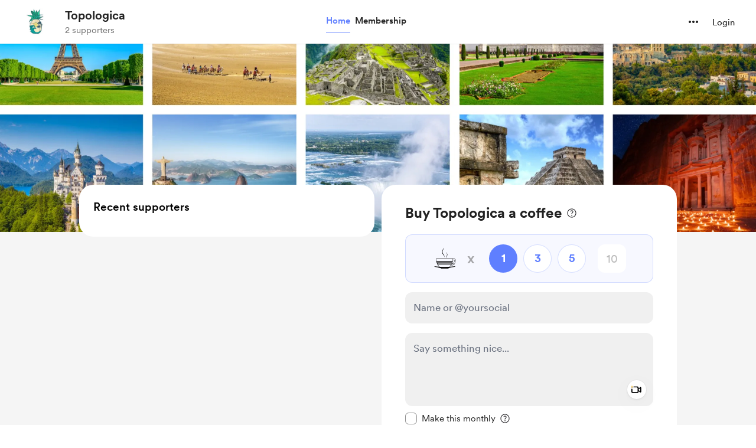

--- FILE ---
content_type: application/javascript
request_url: https://cdn.buymeacoffee.com/static/prod/11.3.9/build/assets/SecondaryTooltip-52e51f03.js
body_size: -249
content:
import{o as t,c as o,a as r}from"./app-faee6f7e.js";const n={class:"absolute select-none transform transition-all duration-[0.15s] ease-out rounded-lg px-2 py-1 flex-col items-center justify-center z-50 bg-dark15 text-white opacity-0 invisible group-hover:visible group-hover:opacity-100 group-hover:-translate-y-1 group-hover:translate-x-0"},s=["innerHTML"],l={__name:"SecondaryTooltip",props:["description"],setup(e){return(a,i)=>(t(),o("div",n,[r("div",{class:"font-normal text-sm leading-5 font-cr-regular",innerHTML:e.description},null,8,s)]))}};export{l as _};
